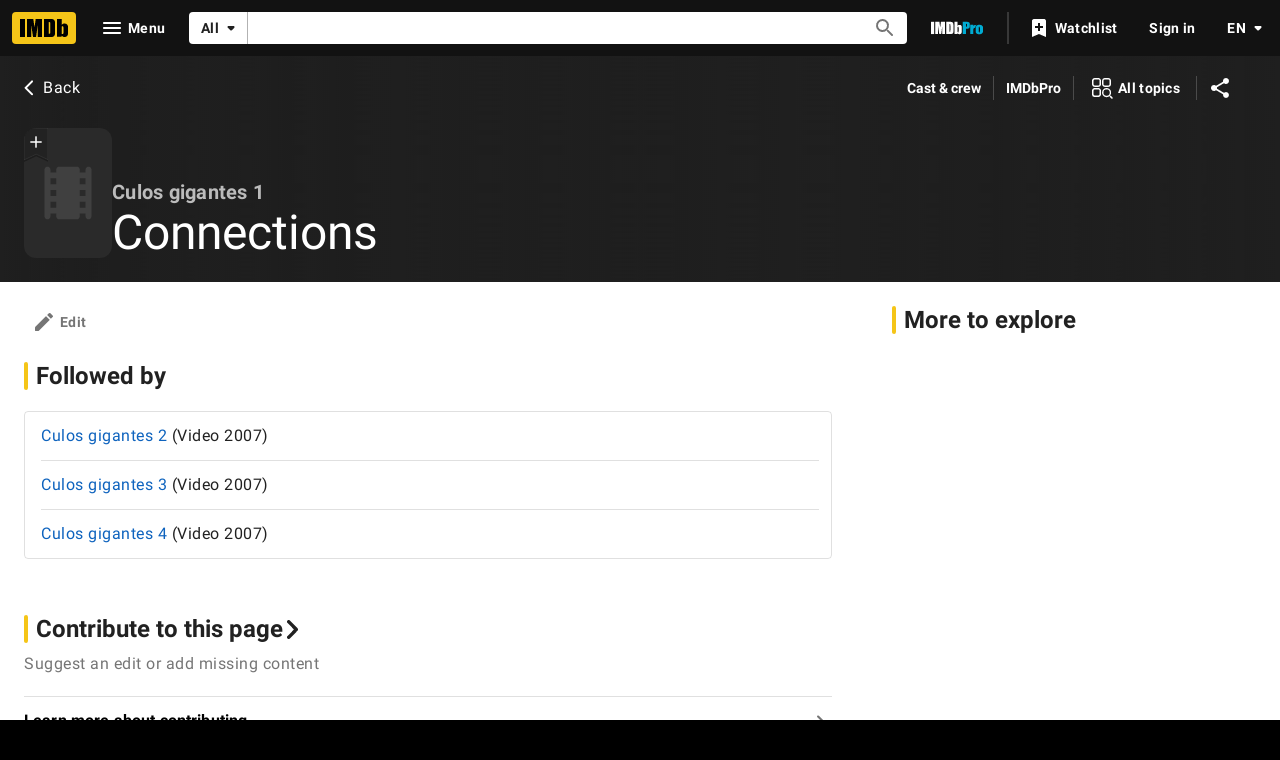

--- FILE ---
content_type: application/javascript
request_url: https://dqpnq362acqdi.cloudfront.net/_next/static/chunks/pages/title/%5Btconst%5D/movieconnections-f2f0271561f553d0.js
body_size: 2291
content:
(self.webpackChunk_N_E=self.webpackChunk_N_E||[]).push([[4948],{86063:function(e,t,n){(window.__NEXT_P=window.__NEXT_P||[]).push(["/title/[tconst]/movieconnections",function(){return n(86)}])},51093:function(e,t,n){"use strict";n.d(t,{o8:function(){return u}});var i=n(52322);n(2784);var o=n(46138),a=n(19596),r=n(88169),s=n(86704),c=n(58056);let l={id:"common_featureHeader_link_edit",defaultMessage:"Edit"},d={id:"common_ariaLabel_goTo",defaultMessage:"Go to {target}"},u=e=>{let{jumpToList:t,contributionButtonProps:n,children:a}=e,s=(0,o.Z)();if(t.length<2&&!n&&!a)return null;let c=s.formatMessage(l),u=s.formatMessage(d,{target:c});return(0,i.jsxs)(g,{children:[t.length>1&&(0,i.jsx)(p,{jumpToList:t}),a,!!n&&(0,i.jsx)(r.ResponsiveButton,{iconName:"edit",ariaLabel:u,label:c,transitionAt:"m",onColor:"textSecondary",width:"half-padding",...n||{}})]})},g=a.styled.div.withConfig({componentId:"sc-e7a2b17b-0"})(["padding-top:",";padding-left:",";padding-right:",";display:flex;justify-content:space-between;align-items:center;flex-direction:row;"],s.spacing.l,(0,s.getSpacingVar)("ipt-pageMargin"),(0,s.getSpacingVar)("ipt-pageMargin")),p=(0,a.styled)(c.ZP).withConfig({componentId:"sc-e7a2b17b-1"})(["margin-left:-",";"],s.spacing.m)},53483:function(e,t,n){"use strict";n.d(t,{l:function(){return c},b:function(){return s}});var i=n(52322),o=n(10081);n(2784);var a=n(27648),r=e=>{let{data:t}=e;if(!t)return null;let n={id:t.id,titleType:t?.titleType?.id,canHaveEpisodes:t?.titleType?.canHaveEpisodes};return(0,i.jsx)(a.Z,{...n})};let s=(0,o.ZP)`
    fragment TitleContribution on Title {
        id
        titleType {
            id
            canHaveEpisodes
        }
    }
`,c={component:function(e){return(0,i.jsx)(r,{...e})},fragment:{name:"TitleContribution",gql:s}}},31218:function(e,t,n){"use strict";n.d(t,{X:function(){return o}});var i=n(46138);let o=e=>{let{canonicalPath:t,metaTitle:n,metaTitleValues:o,metaDescription:a,metaDescriptionValues:r,metaKeywords:s,sharedItem:c,templateData:l}=e,{formatMessage:d}=(0,i.Z)(),u={canonicalPath:t,templateData:l,...n&&{subPageTitleString:d(n,o)},...a&&{descriptionString:d(a,r)},...s&&{keywords:d(s)}};return c&&(u.descriptionString=c.plainText??u.descriptionString,u.canonicalQuery=new URLSearchParams({item:c.id})),u}},86:function(e,t,n){"use strict";n.r(t),n.d(t,{__N_SSP:function(){return h},default:function(){return v}});var i=n(52322);n(2784);var o=n(25436),a=n(77033),r=n(51093),s=n(28604),c=n(75824),l=n(86958),d=n(16063),u=n(48422),g=n(31218),p=n(82153);n(87801).l.TITLE_CONNECTIONS;let f=(0,p.vU)({metaDescription:{id:"title_subpage_connections_meta_description",defaultMessage:"Referenced in, Featured in, Spoofed and more..."},metaKeywords:{id:"title_subpage_connections_meta_keywords",defaultMessage:"Connections, References, Spoofs, Sequels, Remakes, Spinoffs"},title:{id:"title_subpage_connections_title",defaultMessage:"Connections"}});var T=n(10081),m=n(16420),C=n(53483);let _=(0,T.ZP)`
    fragment TitleConnectionsSubPagePaginationData on TitleConnectionConnection {
        total
        pageInfo {
            hasNextPage
            endCursor
        }
    }
`,b=(0,T.ZP)`
    fragment TitleConnectionsSubPageItem on TitleConnectionConnection {
        edges {
            node {
                description {
                    plaidHtml
                }
                associatedTitle {
                    id
                    meta {
                        canonicalId
                        publicationStatus
                    }
                    titleType {
                        id
                        text
                        canHaveEpisodes
                        isSeries
                        isEpisode
                    }
                    titleText {
                        text
                    }
                    originalTitleText {
                        text
                    }
                    releaseYear {
                        year
                        endYear
                    }
                    series {
                        series {
                            id
                            meta {
                                canonicalId
                                publicationStatus
                            }
                            titleType {
                                id
                                text
                                canHaveEpisodes
                                isSeries
                                isEpisode
                            }
                            titleText {
                                text
                            }
                            originalTitleText {
                                text
                            }
                            releaseYear {
                                year
                                endYear
                            }
                        }
                    }
                }
            }
        }
    }
`,S=(0,T.ZP)`
    query TitleConnectionsSubPagePagination(
        $const: ID!
        $first: Int!
        $after: ID
        $filter: ConnectionsFilter
    ) {
        title(id: $const) {
            connections(first: $first, after: $after, filter: $filter) {
                ...TitleConnectionsSubPagePaginationData
                ...TitleConnectionsSubPageItem
            }
        }
    }
    ${_}
    ${b}
`;(0,T.ZP)`
    query TitleConnectionsSubPage($const: ID!, $first: Int!) {
        title(id: $const) {
            id
            ...TitlePageMetaData
            ...TitleSubNav
            ...TitleContribution
            connectionCategories {
                category {
                    id
                    text
                }
                connections(first: $first) {
                    ...TitleConnectionsSubPagePaginationData
                    ...TitleConnectionsSubPageItem
                }
            }
        }
    }
    ${m.Y}
    ${m.R}
    ${C.b}
    ${_}
    ${b}
`;var P=n(21425),x=n(89302);let y=e=>[(0,x.iG)(e),(0,x.Jr)(e),(0,x.er)(e),(0,x.ex)(e),(0,x.wZ)(e),(0,x.$6)(e)];var I=e=>{let{context:t}=(0,l.B)(),{pageConst:n=""}=t,o=(0,d.ld)("movieconnections"),p=(0,c.N)(f.title),T=y(n),m=(0,g.X)({canonicalPath:u.$.TITLE_CONNECTIONS,metaDescription:f.metaDescription,metaKeywords:f.metaKeywords}),C={};for(let n of e.contentData.categories??[])n.id&&(C[n.id]={query:S,transform:e=>(function(e,t){return{items:t?.edges?.map(t=>({id:t?.node?.associatedTitle?.id,listContent:function(e,t){if(!e?.associatedTitle?.id)return;let n=(0,P.Xj)(e.associatedTitle,e.associatedTitle.id,t),i=e.description?.plaidHtml,o=i?{html:i}:void 0,a={html:`<p>${n}</p>`};return o?[a,o]:[a]}(t?.node,e)}))??[],endCursor:t?.pageInfo.endCursor,total:t?.total}})(t,e?.title?.connections),getCategoryFilters:()=>({categories:[n.id]}),pathToPageInfo:"title.connections.pageInfo"});return(0,i.jsx)(a.Z,{pageTitle:p,backButtonProps:{routeArgs:{tconst:n},routeConfig:u.$.TITLE_MAIN},contentData:e.contentData,paginationByCategory:C,pageMetadata:m,moreFromLinks:T,preElement:(0,i.jsx)(r.o8,{jumpToList:(0,s.k)(e.contentData.categories),contributionButtonProps:{href:o}}),hideToolbar:!0})},$=n(78537),h=!0,v=e=>(0,i.jsx)($.Z,{baseColor:"base",orientContent:"full",hideAdWrap:!0,cti:o.CTIS.TITLE_SUBPAGES_CTI,children:(0,i.jsx)(I,{...e})})}},function(e){e.O(0,[9774,2182,9836,2675,9291,6589,5056,8588,1532,8537,380,5429,9378,389,7574,7717,7874,4755,1425,2078,7831,5347,2494,5678,7033,2888,179],function(){return e(e.s=86063)}),_N_E=e.O()}]);